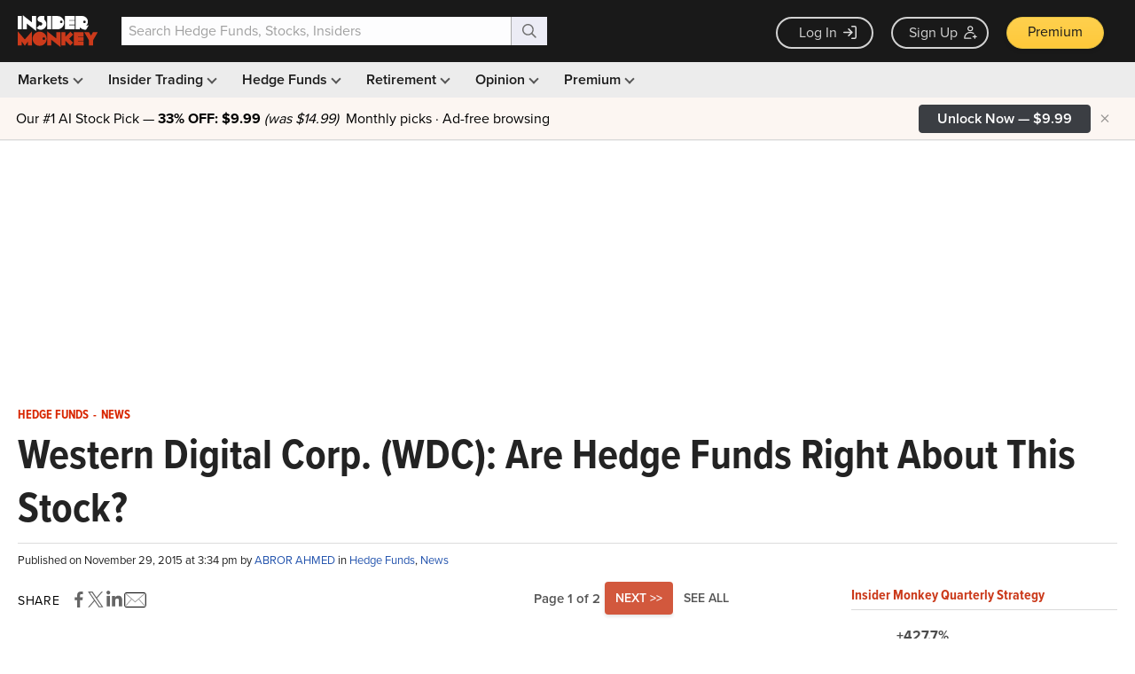

--- FILE ---
content_type: text/html; charset=utf-8
request_url: https://www.google.com/recaptcha/api2/aframe
body_size: 268
content:
<!DOCTYPE HTML><html><head><meta http-equiv="content-type" content="text/html; charset=UTF-8"></head><body><script nonce="yc1FmbnM3yVWuL0YjZ5HUw">/** Anti-fraud and anti-abuse applications only. See google.com/recaptcha */ try{var clients={'sodar':'https://pagead2.googlesyndication.com/pagead/sodar?'};window.addEventListener("message",function(a){try{if(a.source===window.parent){var b=JSON.parse(a.data);var c=clients[b['id']];if(c){var d=document.createElement('img');d.src=c+b['params']+'&rc='+(localStorage.getItem("rc::a")?sessionStorage.getItem("rc::b"):"");window.document.body.appendChild(d);sessionStorage.setItem("rc::e",parseInt(sessionStorage.getItem("rc::e")||0)+1);localStorage.setItem("rc::h",'1770142064927');}}}catch(b){}});window.parent.postMessage("_grecaptcha_ready", "*");}catch(b){}</script></body></html>

--- FILE ---
content_type: application/javascript
request_url: https://prism.app-us1.com/?a=69633062&u=https%3A%2F%2Fwww.insidermonkey.com%2Fblog%2Fwestern-digital-corp-wdc-are-hedge-funds-right-about-this-stock-2-393326%2F
body_size: 123
content:
window.visitorGlobalObject=window.visitorGlobalObject||window.prismGlobalObject;window.visitorGlobalObject.setVisitorId('aaf4a3a3-fd15-465c-ab39-95bb62a9987b', '69633062');window.visitorGlobalObject.setWhitelistedServices('tracking', '69633062');